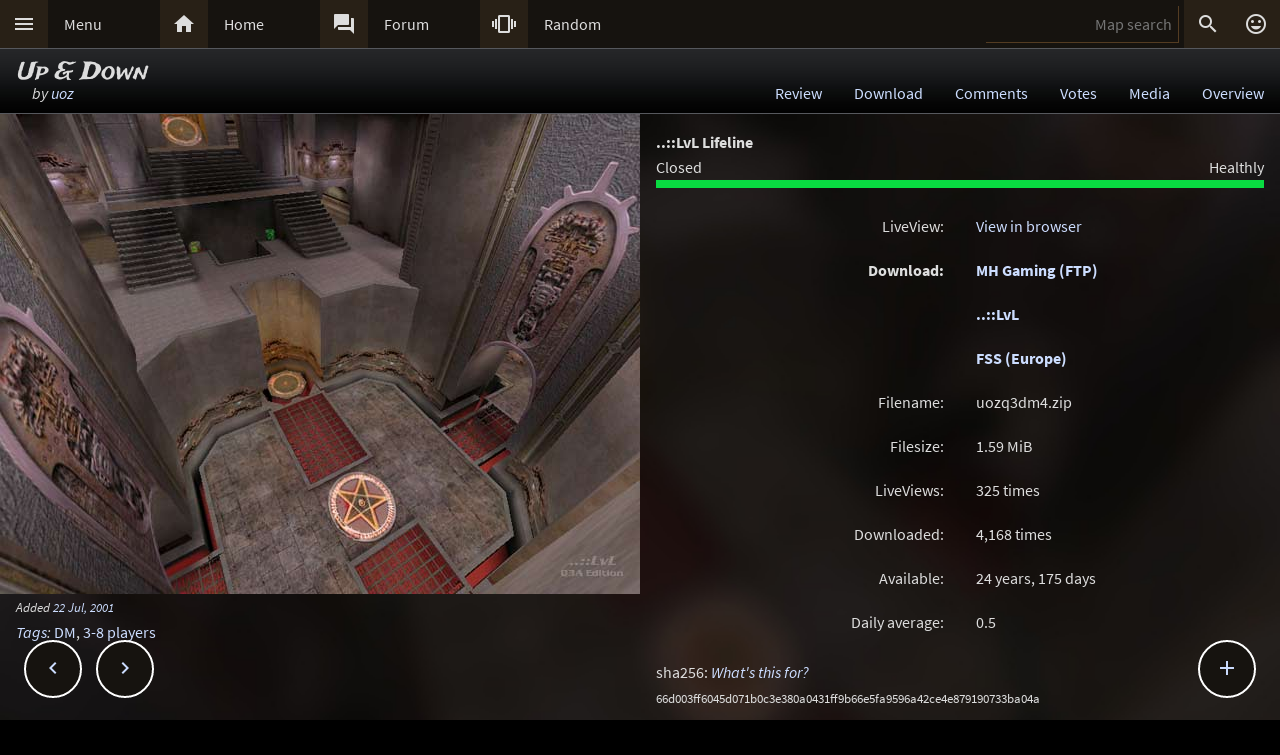

--- FILE ---
content_type: text/html; charset=UTF-8
request_url: https://lvlworld.com/download/id:988
body_size: 6333
content:
<!DOCTYPE html> 
<html lang="en"> 
<head> 
<title>Up &amp; Down by uoz (uozq3dm4) Download options - ..::LvL - Quake 3 Arena Maps (Q3A Custom Maps)</title> 
<link rel="alternate" href="//lvlworld.com/xml/lvl.xml" type="application/rss+xml" title="..::LvL RSS">
<link rel="stylesheet" href="/rc/2403.css">
<link rel="icon" type="image/png" href="/favicon-192x192.png" sizes="192x192">
<link rel="apple-touch-icon-precomposed" href="/apple-touch-icon-precomposed.png">
<link rel="apple-touch-icon" href="/apple-touch-icon.png">
<link rel="shortcut icon" type="image/x-icon" href="/favicon.ico" sizes="32x32 24x24 16x16">
<link rel="search" type="application/opensearchdescription+xml" title="..::LvL - Q3A Map search" href="/opensearch.xml">
<link rel="manifest" href="/site.webmanifest">
<meta name="theme-color" content="#16130f">
<meta name="viewport" content="width=device-width">
<meta name="msapplication-TileColor" content="#1d1d1d">
<meta name="msapplication-TileImage" content="/mstile-144x144.png">
<meta name="mobile-web-app-capable" content="yes">
<meta property="og:title" content="Up &amp; Down by uoz (uozq3dm4) Download options">
<meta property="og:type" content="website">
<meta property="og:url" content="https://lvlworld.com/download/id:988">
<meta property="og:image" content="https://lvlworld.com/levels/uozq3dm4/uozq3dm4lg.jpg">
<base target="_top">
</head>
<body>
<div class="contain"><div class="contain menuBar">
<div class="menuWrap" id="mMenu"><div class="menuBut"><a href="/menu">&#xE5D2;</a></div><div class="menuTxt"><a href="/menu">Menu</a></div></div><div class="menuWrap" id="mHome"><div class="menuBut"><a href="/">&#xE88A;</a></div><div class="menuTxt"><a href="/">Home</a></div></div><div class="menuWrap" id="mForum"><div class="menuBut"><a href="/forum">&#xE0BF;</a></div><div class="menuTxt"><a href="/forum">Forum</a></div></div><div class="menuWrap" id="mSurprise"><div class="menuBut"><a href="/surpriseme/download">&#xE62D;</a></div><div class="menuTxt"><a href="/surpriseme">Random</a></div></div>
<input type="text" id="menuSearch" class="menuSearch" placeholder="Map search">
<div class="menuRight">
<div class="menuButRight" id="mSearch">&#xE8B6;</div><div class="menuButRight" id="mLogin"><a href="/login" title="Login or register">&#xE420;</a></div>
</div>
</div></div>
<div id="pTitle" class="tBar"><div class="contain"><div class="pageTitle"><div class="pageSub1">Up &amp; Down</div><div class="pageSub2"><i>by <a href="/author/uoz">uoz</a></i></div></div><div class="pageQuick"><a href="/review/id:988">Review</a><a href="/download/id:988">Download</a><a href="/comments/id:988">Comments</a><a href="/votes/id:988">Votes</a><a href="/media/id:988">Media</a><a href="/overview/id:988">Overview</a></div></div></div>
<div class="contain">
<div id="mapPromo"><a href="/shot/id:988/s:uozq3dm4"><img src="[data-uri]" data-src="/levels/uozq3dm4/uozq3dm4lg.jpg" alt="Up &amp; Down by uoz" title="Up &amp; Down by uoz"></a><div class="mapIcons"><i class="fSml">Added <a href="/timeline/2001-07-22">22 Jul, 2001</a></i><div><i><a href="/overview/id:988">Tags</a>:</i> <a href="/searchadvance/DM">DM</a>, <a href="/searchadvance/3-8 players">3-8 players</a></div></div></div><div id="mapMain"><div class="mapRowInfo"><div class="llblockOp"><b>..::LvL Lifeline</b><br><div class="llleft">Closed</div><div class="llright">Healthly</div><br><div class="llwrap"><div style="width:100%;background-color:#09db41"></div></div><div class="llbutblock"><div class="flxWrap"><div class="flxBut"><a href="/donate">&#xEB3D;</a></div><div class="flxTxt"><a href="/donate">Support ..::LvL</a></div></div></div></div></div><div class="mapRowInfo"><div class="mapDlTxtLeft">LiveView:</div><div class="mapDlTxtRight"><a href="/liveView/download/988/8ad4f8fe5d1a4aa3c4bc3b3815364b07/f40b99d4c596cdb4bf9856bb81fefca1">View in browser</a></div></div><div class="mapRowInfo"><div class="mapDlTxtLeft"><b>Download:</b><br />&#160;<br />&#160;</div><div class="mapDlTxtRight"><b><a href="#" class="dlLnk" data-dl="MHG" title="MH Gaming (FTP)">MH Gaming (FTP)</a></b><br /><b><a href="#" class="dlLnk" data-dl="lvl" title="..::LvL World">..::LvL</a></b><br /><b><a href="#" class="dlLnk" data-dl="FSS" title="fast-stable-secure.net (Europe)">FSS (Europe)</a></b></div></div><div class="mapRowInfo"><div class="mapDlTxtLeft">Filename:</div><div class="mapDlTxtRight">uozq3dm4.zip</div></div><div class="mapRowInfo"><div class="mapDlTxtLeft">Filesize:</div><div class="mapDlTxtRight">1.59 <span title="Mebibytes - 1024 base">MiB</span></div></div><div class="mapRowInfo"><div class="mapDlTxtLeft">LiveViews:</div><div class="mapDlTxtRight">325 times</div></div><div class="mapRowInfo"><div class="mapDlTxtLeft">Downloaded:</div><div class="mapDlTxtRight">4,168 times</div></div><div class="mapRowInfo"><div class="mapDlTxtLeft">Available:</div><div class="mapDlTxtRight">24 years, 175 days</div></div><div class="mapRowInfo"><div class="mapDlTxtLeft">Daily average:</div><div class="mapDlTxtRight">0.5</div></div>
<div class="mapMainText">
<div id="otherMaps"></div>
<p class="nWrap">
sha256: <i><a href="/sha256Info" id="shaInfo">What's this for?</a></i><br />
<span class="fSml">66d003ff6045d071b0c3e380a0431ff9b66e5fa9596a42ce4e879190733ba04a</span>
</p><p>
Found a map but not sure what to do next? Check the <i><a href="/howtoplay">how to play a Q3A map</a></i> F.A.Q.
</p><p>
Download notes
</p><p>
Download sites do <i><b>not</b></i> require a login, nor is there a queue or delay system before your download starts. In return, we simply ask that you do not abuse these links.
</p><p>
If you wish to link to these downloads, please link to this page instead, as the download links may change, but this URL will not.
</p><p>
The ..::LvL server is maintained by Tig and <a href="/donate">paid for with donations</a> from the community.
</p>
</div></div><div class="contain fixedButWrap"><div id="fixedButNext"><a href="/download/id:989">&#xE408;</a></div><div id="fixedButPrevious"><a href="/download/id:987">&#xE409;</a></div><div id="fixedBut"><a href="/download/id:988">&#xE145;</a></div><div id="fixedButConsole" class="fixedButConsoleGone"><div class="butWrap"><div class="butBut"><a href="/review/id:988">&#xE8D2;</a></div><div class="butTxt"><a href="/review/id:988">Review</a></div></div><div class="butWrap"><div class="butBut"><a href="/download/id:988">&#xE2C4;</a></div><div class="butTxt"><a href="/download/id:988">Download</a></div></div><div class="butWrap"><div class="butBut"><a href="/comments/id:988">&#xE8CD;</a></div><div class="butTxt"><a href="/comments/id:988">Comments</a></div></div><div class="butWrap"><div class="butBut"><a href="/votes/id:988">&#xE8DD;</a></div><div class="butTxt"><a href="/votes/id:988">Votes</a></div></div><div class="butWrap"><div class="butBut"><a href="/overview/id:988">&#xE88F;</a></div><div class="butTxt"><a href="/overview/id:988">Overview</a></div></div><div class="butWrap"><div class="butBut"><a href="/shot/id:988">&#xE413;</a></div><div class="butTxt"><a href="/shot/id:988">Screenshot</a></div></div><div class="butWrap"><div class="butBut"><a href="/readme/id:988">&#xE241;</a></div><div class="butTxt"><a href="/readme/id:988">Readme</a></div></div><div class="butWrap"><div class="butBut"><a href="/bookmark/download/id:988">&#xE867;</a></div><div class="butTxt"><a href="/bookmark/download/id:988">Bookmark</a></div></div><div class="butWrap"><div class="butBut"><a href="/browse/id:988">&#xE8F3;</a></div><div class="butTxt"><a href="/browse/id:988">Browse</a></div></div></div></div></div>
<div class="bg"><img class="bgImg" src="/levels/uozq3dm4/uozq3dm4bg.jpg" alt=""></div><div id="catch" class="catchGone"></div>
<div class="contain"><div id="menuConsole"><div id="menuContain"><div class="subWrap" id="subDonate">
<div class="subBut"><a href="/donate">&#xEB3D;</a></div>
<div class="subTxt"><a href="/donate">Donate</a></div>
</div><div class="subWrap"><div class="subBut"><a href="/filter">&#xE152;</a></div><div class="subTxt"><a href="/filter">Map filter</a></div></div><div class="subWrap"><div class="subBut"><a href="/trending">&#xE80E;</a></div><div class="subTxt"><a href="/trending">Trending</a></div></div><div class="subWrap"><div class="subBut"><a href="/timeline">&#xE192;</a></div><div class="subTxt"><a href="/timeline">Timeline</a></div></div><div class="subWrap"><div class="subBut"><a href="/browse">&#xE8F3;</a></div><div class="subTxt"><a href="/browse">Browse</a></div></div><div class="subWrap"><div class="subBut"><a href="/featured">&#xE86C;</a></div><div class="subTxt"><a href="/featured">Featured</a></div></div><div class="subWrap"><div class="subBut"><a href="/popularmaps">&#xE52D;</a></div><div class="subTxt"><a href="/popularmaps">Popular</a></div></div><div class="subWrap"><div class="subBut"><a href="/topmaps">&#xE838;</a></div><div class="subTxt"><a href="/topmaps">Top Maps</a></div></div><div class="subWrap"><div class="subBut"><a href="/authors">&#xE869;</a></div><div class="subTxt"><a href="/authors">Authors</a></div></div><div class="subWrap"><div class="subBut"><a href="/titles">&#xE264;</a></div><div class="subTxt"><a href="/titles">Map title</a></div></div><div class="subWrap"><div class="subBut"><a href="/queue">&#xE03C;</a></div><div class="subTxt"><a href="/queue">Map queue</a></div></div><div class="subWrap"><div class="subBut"><a href="/mods">&#xE429;</a></div><div class="subTxt"><a href="/mods">Q3A Mods</a></div></div><div class="subWrap"><div class="subBut"><a href="/members">&#xE7FC;</a></div><div class="subTxt"><a href="/members">Members</a></div></div><div class="subWrap"><div class="subBut"><a href="/contact">&#xE0BE;</a></div><div class="subTxt"><a href="/contact">Contact</a></div></div><div class="subWrap"><div class="subBut"><a href="/menu">&#xE8DE;</a></div><div class="subTxt"><a href="/menu">Full menu</a></div></div><div class="subWrap" id="subClose"><div class="subBut"><a href="/download/id:988">&#xE5C9;</a></div><div class="subTxt"><a href="/download/id:988">Close</a></div></div></div></div></div>
<div id="memberConsole"><div class="contain">
<div class="memberWrap"><div class="subWrap"><div class="subBut"><a href="/login" data-act="login">&#xE8E8;</a></div>
<div class="subTxt"><a href="/login" data-act="login">Sign in</a></div>
</div><div class="subWrap">
<div class="subBut"><a href="/register" data-act="register">&#xE7FE;</a></div>
<div class="subTxt"><a href="/register" data-act="register">Sign up</a></div>
</div><div class="subWrap" id="memberClose">
<div class="subBut"><a href="#">&#xE5C9;</a></div>
<div class="subTxt"><a href="#">Close</a></div>
</div></div>
</div></div>
<div id="searchConsole"><div class="contain"><div id="searchResultWrap"><div class="subWrap" id="searchFull"><div class="subBut"><a href="/search">&#xE42A;</a></div><div class="subTxt"><a href="/search">Full search</a></div></div><div class="subWrap" id="searchClose"><div class="subBut"><a href="/download/id:988">&#xE5C9;</a></div><div class="subTxt"><a href="/download/id:988">Close</a></div></div>
<div id="searchResult"></div></div></div></div>
<div><div class="footWrap"></div><div class="tBar footSticky"><div class="footBlock"><div class="pageSub1"><a href="/">..::LvL</a></div><div class="pageSub2"><i><a href="/">Q3A Database</a></i></div></div></div></div>
<div id="msgWrap"><a href="/membermsgs" class="msgOpt" title="Member messages"></a><i><a href="#" id="mNClear" class="msgOpt" title="Clear messages">Clear</a></i></div>
<script>
function eStp(e){if(e){e.stopPropagation();e.preventDefault();}}
function crtEl(d){return document.createElement(d)}
// show (true) or hide (false && only if open)
function mState(id,show){
var m=document.getElementById(id);
if(show){
// if requested, always show
m.classList.remove('menuHide');
m.classList.add('menuShow');
}else{
// Only hide if shown
if (m.classList.contains('menuShow')){
m.classList.remove('menuShow');
m.classList.add('menuHide');
}}}
function catchState(show){
var c=document.getElementById('catch');
if(show){
if(! c.classList.contains('catchShow')){
c.classList.remove('catchGone');
c.classList.remove('catchHide');
c.classList.add('catchShow');
}}else{
if(c.classList.contains('catchShow')){
c.classList.remove('catchShow');
c.classList.add('catchHide');
setTimeout(function(){
this.classList.add('catchGone');
}.bind(c),210);
}}}
// always hide all menus and self
function catchClick(e){
mState('menuConsole',0);
mState('memberConsole',0);
mState('searchConsole',0);
catchState(0);
}
function searchConsoleClick(e){mState('searchConsole',0);catchState(0);}
function memberConsoleClick(e){mState('memberConsole',0);catchState(0);}
function menuConsoleClick(e){mState('menuConsole',0);catchState(0);}
function subCloseClick(e){
eStp(e);
mState('menuConsole',0);
catchState(0);
}
function memberCloseClick(e){
eStp(e);
mState('memberConsole',0);
catchState(0);
}
function searchCloseClick(e){
eStp(e);
mState('searchConsole',0);
catchState(0);
}
function searchFullClick(e){
eStp(e);
mState('searchConsole',0);
catchState(0);
var s=document.getElementById('menuSearch');
location=(s.value)?'/search/'+ encodeURIComponent(s.value):'/search'; 
}
function menuClick(e){
eStp(e);
// current state is needed
var m=document.getElementById('menuConsole');
if(m.classList.contains('menuShow')){mState('menuConsole',0);catchState(0);}
else{mState('memberConsole',0);mState('searchConsole',0);mState('menuConsole',1);catchState(1);}
}
function memberClick(e){
eStp(e);
// current state is needed
var m=document.getElementById('memberConsole');
if(m.classList.contains('menuShow')){mState('memberConsole',0);catchState(0);} 
else {mState('menuConsole',0);mState('searchConsole',0);mState('memberConsole',1);catchState(1);}
}
function fixedButClick(e){
eStp(e);
// current state required
var b=document.getElementById('fixedBut');
var m=document.getElementById('fixedButConsole');
if(m.classList.contains('fixedButConsoleGone')){
m.classList.remove('fixedButConsoleGone');
m.classList.add('fixedButConsoleShow');
b.classList.add('fixedButOpen');
}else{
b.classList.remove('fixedButOpen');
m.classList.remove('fixedButConsoleShow');
m.classList.add('fixedButConsoleHide');
setTimeout(function(){
this.classList.remove('fixedButConsoleHide');
this.classList.add('fixedButConsoleGone');
}.bind(m),210);
}}
function confirmJson(str){
var j=null;
if(str){
try{j=JSON.parse(str);} 
catch(e){j=null;}
}
return j;
}
function safeTxt(str){
var p=crtEl("p");
p.appendChild(document.createTextNode(str));
return p.innerHTML;
}
function uriSafe(s){
if(s){
s=s.replace(/%/g,'%25');
s=s.replace(/#/g,'%23');
s=s.replace(/&/g,'%26');
s=s.replace(/\+/g,'%2B');
s=s.replace(/=/g,'%3D');
}
return s;
}
function mapSearchResult(r){
var h='<div class="searchEmpty">No results</div>';
if(r){
var raw=confirmJson(r);
if(raw!=null){
var a,t,i,max=raw.length;
h="";
for(i=0;i<max;i++){
a=safeTxt(raw[i].author);
t=safeTxt(raw[i].title);
h+='<div class="searchWrap"><div class="searchImg"><a href="/media/id:'+ raw[i].id +'"><img src="/levels/'+ raw[i].fileName +'/'+ raw[i].fileName +'sm.jpg" srcset="/levels/'+ raw[i].fileName +'/'+ raw[i].fileName +'320x240.jpg 2x" alt="'+ t +' by '+ a +'" title="'+ t +' by '+ a +'" /></a></div><div class="searchTxt"><a href="/review/id:'+ raw[i].id +'">'+ safeTxt(raw[i].title) +'</a><br /><i>by</i> <a href="/author/'+ encodeURIComponent(raw[i].author) +'">'+ a +'</a></div></div>';
}}}
document.getElementById('searchResult').innerHTML=h;
}
function mapSearch(e){
if(this.value){
var f=new FormData();
f.append('q',this.value);
ajax(mapSearchResult,'/reworkSearch',false,f);
mState('searchConsole',1);
mState('menuConsole',0);
mState('memberConsole',0);
catchState(1);
}else{
mState('searchConsole',0);
catchState(0);
}}
function ajax(callFunc,url,id,postData){
var http=(window.XMLHttpRequest)?new XMLHttpRequest():false;
if(! http){return false;}
http.onreadystatechange=function(){
if(http.readyState==4){if(callFunc){if(id){callFunc(id,((http.status==200)?http.responseText:null));
}else{callFunc((http.status==200)?http.responseText:null);}
}}}
if(postData){http.open('POST',url,true);http.send(postData);} 
else{http.open('GET',url,true);http.send(null);}
}
function navGroupIn(n,v){
var i=crtEl("input");
i.setAttribute("type","hidden");
i.setAttribute("name",n);
i.setAttribute("value",v);
return i;
}
function navGroup(e){
eStp(e);
var g=this.textContent.split(" ");
var b=document.querySelector(".bgImg");
var f=crtEl("form");
f.setAttribute("method","post");
f.setAttribute("action","/group");
f.appendChild(navGroupIn("m",g[3]));
f.appendChild(navGroupIn("l",location));
f.appendChild(navGroupIn("b",b.src));
f.appendChild(navGroupIn("t","Up &amp; Down"));
f.appendChild(navGroupIn("s","by <a href=\"/author/uoz\">uoz</a>"));document.body.appendChild(f);
f.submit();
}
function dlLink(e) {
eStp(e);
if(!this.getAttribute("data-dl")){return;}
var s=this.getAttribute("data-dl");
if((s=="lvl")||(s=="FSS")||(s=="MHG")){
if(s=="MHG"){alert("Direct FTP downloads have been disabled by most browsers. You will need to link this request to a FTP client.");}
location="/dl/"+s+"/988/bf464a0de8e8edee6d082ec99fea3985/92313f631c2d8d99fe0503ced4f547f7";
ajax(otherMapResult,"/other-maps-query/988");
}}
function otherMapResult(str){
var r=confirmJson(str);
if ((! r)||(r.error)){return;}
var i,max=r.length,d=document.getElementById("otherMaps");
var h,m,mid,mi,mt,mtt,mta,mti,ma,mb;
h=document.createElement("p");
h.textContent="Members have also downloaded";
d.textContent="";
d.appendChild(h);
h=document.createElement("div");
h.setAttribute("class","centerBlockNoPadTop");
for(i=0;i<max;i++){
m=document.createElement("div");
mid=document.createElement("div");
mt=document.createElement("div");
mi=document.createElement("img");
ma=document.createElement("a");
mtt=document.createElement("a");
mta=document.createElement("a");
mtb=document.createElement("br");
mti=document.createElement("i");
m.setAttribute("class","searchWrap");
mid.setAttribute("class","searchImg");
mt.setAttribute("class","searchTxt");
ma.href="/review/id:"+r[i].levelId;
mi.src="/levels/"+r[i].fileName+"/"+r[i].fileName+"sm.jpg";
mi.setAttribute("srcset","/levels/"+r[i].fileName+"/"+r[i].fileName+"320x240.jpg 2x");
mtt.textContent=r[i].title;
mta.textContent=r[i].author;
mtt.href="/review/id:"+r[i].levelId;
mta.href="/author/"+mta.textContent;
mti.textContent="by ";
mid.appendChild(mi);
ma.appendChild(mid);
m.appendChild(ma);
mt.appendChild(mtt);
mt.appendChild(mtb);
mt.appendChild(mti);
mt.appendChild(mta);
m.appendChild(mt);
h.appendChild(m);
}
d.appendChild(h);
d.scrollIntoView({behavior:"smooth",block:"end",inline:"nearest"});
}
function shaLink(e){
eStp(e);
var f=document.createElement("form"),d=document.createElement("input"),b=document.createElement("input");
f.method="post";
f.action="/sha256Info";
d.type="hidden";
b.type="hidden";
d.name="id";
b.name="bg";
d.value="988";
b.value="uozq3dm4";
f.appendChild(d);
f.appendChild(b);
document.body.appendChild(f);
f.submit();
}
var sPromo={fixed:false,divImg:null,divMain:null,
set:function(noScroll){
if((noScroll)&&(!this.fixed)){
this.divMain.classList.add("mapMainNoScroll");this.divImg.classList.add("mapPromoNoScroll");this.fixed=true;
}else if((!noScroll)&&(this.fixed)){
this.divMain.classList.remove("mapMainNoScroll");this.divImg.classList.remove("mapPromoNoScroll");this.fixed=false;
}}};
var lStg=null;
var bgInfo={box:null,delay:null,shown:false,pos:null,
hide:function(){
clearTimeout(bgInfo.delay);
bgInfo.delay=null;
bgInfo.box.style.display="none";
bgInfo.shown=false;
},
show:function(){
if(bgInfo.delay){
clearTimeout(bgInfo.delay);
bgInfo.delay=null;
}
if(bgInfo.box){
bgInfo.box.style.top=bgInfo.pos.y+"px";
if((bgInfo.pos.x+320)>bgInfo.pos.width){
bgInfo.box.style.removeProperty("left");
bgInfo.box.style.right=(bgInfo.pos.width-bgInfo.pos.x)+"px";
}else{
bgInfo.box.style.removeProperty("right");
bgInfo.box.style.left=bgInfo.pos.x+"px";
}
bgInfo.box.style.display="block";
bgInfo.shown=true;
bgInfo.delay=setTimeout(bgInfo.hide,4000);
}},
result:function(str){
var r=confirmJson(str);
if((r)&&(r.success)){
var h=crtEl("div"),t=crtEl("div"),a=crtEl("a");
bgInfo.box=crtEl("div");
bgInfo.box.classList.add("dynList","bxShadow");
h.classList.add("dynItem");
t.classList.add("dynItem");
h.textContent="Background:";
a.textContent=r.data.title+" by "+r.data.author;
a.setAttribute("href","/review/id:"+r.data.id);
t.appendChild(a);
bgInfo.box.appendChild(h);
bgInfo.box.appendChild(t);
document.body.appendChild(bgInfo.box);
bgInfo.show();
}},
get:function(){
var d=document.querySelector(".bgImg");
if((d)&&(d.src)){
var f=new FormData();
f.append("q",d.src);
ajax(bgInfo.result,'/bgimgquery',false,f);
}},
click:function(e){
var t=e.target;
if(e.type!="click"){
return e;
}
if(bgInfo.shown){
bgInfo.hide();
return e;
}
if((t.classList=="bgImg")||(t.nodeName=="BODY")){
eStp(e);
var b=document.body.getBoundingClientRect();
bgInfo.pos={x:e.pageX,y:e.pageY,width:b.width};
if(bgInfo.box){
bgInfo.show();
}else{
bgInfo.get();
}}else{
return e;
}}};
var Ref={
bg:null,
pg:null,
action:function(e){
eStp(e);
var x,r=this.getAttribute("data-act");
if(!Ref.bg){
x=document.querySelector(".bgImg");
Ref.bg=x.src.substring(x.src.indexOf("/levels/") +8,x.src.lastIndexOf("/"));
}
if(!Ref.pg){Ref.pg=location.pathname;}
var f=crtEl("form"),h=crtEl("input");
f.action="/"+r;
f.method="post";
h.type="hidden";
h.name="ref";
h.value=JSON.stringify({bg:Ref.bg,pg:Ref.pg});
f.appendChild(h);
document.body.appendChild(f);
f.submit();
}}
function imCh(e,s){
var t=new Image();
t.decoding="async";t.src=s;
t.onerror=function(){e.classList.add("imgSoft");e.src="/img/404.png";e.title="404 on the image.";};
t.onload=function(){e.classList.add("imgSoft");e.src=s;t=null;}
}
window.onload=function(){
var a={'catch':catchClick,'memberConsole':memberConsoleClick,'menuConsole':menuConsoleClick,'subClose':subCloseClick,'memberClose':memberCloseClick,'mMenu':menuClick,'mLogin':memberClick,'searchConsole':searchConsoleClick,'searchClose':searchCloseClick,'searchFull':searchFullClick,'mSearch':searchFullClick,'fixedBut':fixedButClick};
var d;
for(var id in a){
d=document.getElementById(id);
if(d){
d.addEventListener('click',a[id],false);
}}
d=document.getElementById('menuSearch');
if(d){
d.addEventListener('keyup',mapSearch,false);
d.addEventListener('focus',mapSearch,false);
}
d=document.querySelectorAll(".dlLnk");
if(d){
var dli,dlm=d.length;
for(dli=0;dli<dlm;dli++){d[dli].addEventListener("click",dlLink,false);}
}
d=document.getElementById("shaInfo");
d.addEventListener("click",shaLink,false);
d=document.getElementById("mapPromo");
var dm=document.getElementById("mapMain");
if((d)&&(dm)){sPromo.divImg=d;sPromo.divMain=dm;window.addEventListener("scroll",function(){sPromo.set((window.scrollY>65));},false);}
if(location.hash){sPromo.set((window.scrollY>65));}
// load the images
var a=document.getElementsByTagName("img");
var i,max=a.length;
for(i=0;i<max;i++){if(a[i].getAttribute("data-src")){imCh(a[i],a[i].getAttribute("data-src"));}}
// check for a group
d=document.getElementById("jGroup");
if(d){d.addEventListener("click",navGroup,false);}
d=document.querySelectorAll("a[data-act]");
if(d){
max=d.length;
for(i=0;i<max;i++){d[i].addEventListener("click",Ref.action,false);}
}
document.body.addEventListener("click",bgInfo.click,false);
}
</script>
</body>
</html>
